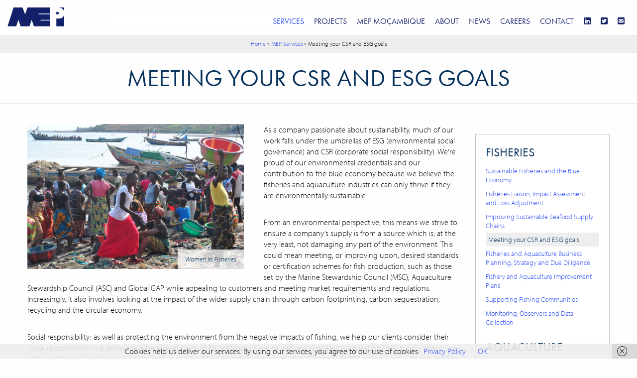

--- FILE ---
content_type: text/html; charset=UTF-8
request_url: https://www.macalister-elliott.com/mep-services/meeting-your-csr-esg-goals/
body_size: 12916
content:
<!doctype html>
<html class="no-js" lang="en">
<head>

<script>
  (function(i,s,o,g,r,a,m){i['GoogleAnalyticsObject']=r;i[r]=i[r]||function(){
  (i[r].q=i[r].q||[]).push(arguments)},i[r].l=1*new Date();a=s.createElement(o),
  m=s.getElementsByTagName(o)[0];a.async=1;a.src=g;m.parentNode.insertBefore(a,m)
  })(window,document,'script','//www.google-analytics.com/analytics.js','ga');

  ga('create', 'UA-59807251-1', 'auto');
  ga('send', 'pageview');

</script>




<!-- Google tag (gtag.js) -->
<script async src="https://www.googletagmanager.com/gtag/js?id=G-VMCJ8GZNYK"></script>
<script>
  window.dataLayer = window.dataLayer || [];
  function gtag(){dataLayer.push(arguments);}
  gtag('js', new Date());

  gtag('config', 'G-VMCJ8GZNYK');
</script>

<meta name="viewport" content="width=device-width, initial-scale=1.0" />
<meta http-equiv="X-UA-Compatible" content="IE=edge,chrome=1">
<!--<meta name="format-detection" content="telephone=no" />-->
<meta name="Designer" CONTENT="Tinstar Design Ltd, www.tinstar.co.uk">
<meta charset="UTF-8" />

<title>Meeting your CSR and ESG goals - MacAlister Elliott &amp; Partners</title>
<link rel="preload" href="https://www.macalister-elliott.com/wp-content/themes/MEP_V6/foundation/css/reset.css" as="style">
<link rel="stylesheet" href="https://www.macalister-elliott.com/wp-content/themes/MEP_V6/foundation/css/reset.css">
<link rel="preload" href="https://www.macalister-elliott.com/wp-content/themes/MEP_V6/foundation/css/flexslider.css" as="style">
<link rel="stylesheet" href="https://www.macalister-elliott.com/wp-content/themes/MEP_V6/foundation/css/flexslider.css">
<link rel="preload" href="https://www.macalister-elliott.com/wp-content/themes/MEP_V6/foundation/css/app.css" as="style">
<link rel="stylesheet" href="https://www.macalister-elliott.com/wp-content/themes/MEP_V6/foundation/css/app.css">
<link rel="preload" href="https://www.macalister-elliott.com/wp-content/themes/MEP_V6/foundation/css/backtotop.css" as="style">
<link rel="stylesheet" href="https://www.macalister-elliott.com/wp-content/themes/MEP_V6/foundation/css/backtotop.css">

<link rel="shortcut icon" href="https://www.macalister-elliott.com/wp-content/themes/MEP_V6/img/favicon.png" type="image/x-icon"/>
<!-- Included Javascript Files -->
<script src="//use.typekit.net/gkq4oru.js"></script>
<script>try{Typekit.load();}catch(e){}</script>
<meta name='robots' content='index, follow, max-image-preview:large, max-snippet:-1, max-video-preview:-1' />

            <script data-no-defer="1" data-ezscrex="false" data-cfasync="false" data-pagespeed-no-defer data-cookieconsent="ignore">
                var ctPublicFunctions = {"_ajax_nonce":"a37b93e8b7","_rest_nonce":"3816d4265b","_ajax_url":"\/wp-admin\/admin-ajax.php","_rest_url":"https:\/\/www.macalister-elliott.com\/wp-json\/","data__cookies_type":"none","data__ajax_type":"rest","data__bot_detector_enabled":0,"data__frontend_data_log_enabled":1,"cookiePrefix":"","wprocket_detected":false,"host_url":"www.macalister-elliott.com","text__ee_click_to_select":"Click to select the whole data","text__ee_original_email":"The original one is","text__ee_got_it":"Got it","text__ee_blocked":"Blocked","text__ee_cannot_connect":"Cannot connect","text__ee_cannot_decode":"Can not decode email. Unknown reason","text__ee_email_decoder":"CleanTalk email decoder","text__ee_wait_for_decoding":"The magic is on the way, please wait for a few seconds!","text__ee_decoding_process":"Decoding the contact data, let us a few seconds to finish."}
            </script>
        
            <script data-no-defer="1" data-ezscrex="false" data-cfasync="false" data-pagespeed-no-defer data-cookieconsent="ignore">
                var ctPublic = {"_ajax_nonce":"a37b93e8b7","settings__forms__check_internal":"0","settings__forms__check_external":"0","settings__forms__force_protection":0,"settings__forms__search_test":"1","settings__data__bot_detector_enabled":0,"settings__sfw__anti_crawler":0,"blog_home":"https:\/\/www.macalister-elliott.com\/","pixel__setting":"3","pixel__enabled":false,"pixel__url":"https:\/\/moderate4-v4.cleantalk.org\/pixel\/6d71daf3577f34fd8ebd932129cd997c.gif","data__email_check_before_post":"1","data__email_check_exist_post":1,"data__cookies_type":"none","data__key_is_ok":true,"data__visible_fields_required":true,"wl_brandname":"Anti-Spam by CleanTalk","wl_brandname_short":"CleanTalk","ct_checkjs_key":1988383312,"emailEncoderPassKey":"04df764d1f15c409494b663f02f4f957","bot_detector_forms_excluded":"W10=","advancedCacheExists":false,"varnishCacheExists":false,"wc_ajax_add_to_cart":false}
            </script>
        
	<!-- This site is optimized with the Yoast SEO plugin v22.5 - https://yoast.com/wordpress/plugins/seo/ -->
	<meta name="description" content="Meeting your CSR and ESG goals | As a company passionate about sustainability, much of our work falls under the umbrellas of ESG (environmental social governance) and CSR (corporate" />
	<link rel="canonical" href="https://www.macalister-elliott.com/mep-services/meeting-your-csr-esg-goals/" />
	<meta property="og:locale" content="en_GB" />
	<meta property="og:type" content="article" />
	<meta property="og:title" content="Meeting your CSR and ESG goals - MacAlister Elliott &amp; Partners" />
	<meta property="og:description" content="Meeting your CSR and ESG goals | As a company passionate about sustainability, much of our work falls under the umbrellas of ESG (environmental social governance) and CSR (corporate" />
	<meta property="og:url" content="https://www.macalister-elliott.com/mep-services/meeting-your-csr-esg-goals/" />
	<meta property="og:site_name" content="MacAlister Elliott &amp; Partners" />
	<meta property="article:modified_time" content="2023-06-28T14:21:51+00:00" />
	<meta property="og:image" content="https://www.macalister-elliott.com/wp-content/uploads/DSC_0395.jpg" />
	<meta name="twitter:label1" content="Estimated reading time" />
	<meta name="twitter:data1" content="2 minutes" />
	<script type="application/ld+json" class="yoast-schema-graph">{"@context":"https://schema.org","@graph":[{"@type":"WebPage","@id":"https://www.macalister-elliott.com/mep-services/meeting-your-csr-esg-goals/","url":"https://www.macalister-elliott.com/mep-services/meeting-your-csr-esg-goals/","name":"Meeting your CSR and ESG goals - MacAlister Elliott &amp; Partners","isPartOf":{"@id":"https://www.macalister-elliott.com/#website"},"primaryImageOfPage":{"@id":"https://www.macalister-elliott.com/mep-services/meeting-your-csr-esg-goals/#primaryimage"},"image":{"@id":"https://www.macalister-elliott.com/mep-services/meeting-your-csr-esg-goals/#primaryimage"},"thumbnailUrl":"https://www.macalister-elliott.com/wp-content/uploads/DSC_0395.jpg","datePublished":"2016-06-28T14:21:08+00:00","dateModified":"2023-06-28T14:21:51+00:00","description":"Meeting your CSR and ESG goals | As a company passionate about sustainability, much of our work falls under the umbrellas of ESG (environmental social governance) and CSR (corporate","breadcrumb":{"@id":"https://www.macalister-elliott.com/mep-services/meeting-your-csr-esg-goals/#breadcrumb"},"inLanguage":"en-GB","potentialAction":[{"@type":"ReadAction","target":["https://www.macalister-elliott.com/mep-services/meeting-your-csr-esg-goals/"]}]},{"@type":"ImageObject","inLanguage":"en-GB","@id":"https://www.macalister-elliott.com/mep-services/meeting-your-csr-esg-goals/#primaryimage","url":"https://www.macalister-elliott.com/wp-content/uploads/DSC_0395.jpg","contentUrl":"https://www.macalister-elliott.com/wp-content/uploads/DSC_0395.jpg","width":3872,"height":2592,"caption":"Women in Fisheries"},{"@type":"BreadcrumbList","@id":"https://www.macalister-elliott.com/mep-services/meeting-your-csr-esg-goals/#breadcrumb","itemListElement":[{"@type":"ListItem","position":1,"name":"Home","item":"https://www.macalister-elliott.com/"},{"@type":"ListItem","position":2,"name":"MEP Services","item":"https://www.macalister-elliott.com/mep-services/"},{"@type":"ListItem","position":3,"name":"Meeting your CSR and ESG goals"}]},{"@type":"WebSite","@id":"https://www.macalister-elliott.com/#website","url":"https://www.macalister-elliott.com/","name":"MacAlister Elliott &amp; Partners","description":"Consultants in Sustainable Fisheries and Aquaculture","potentialAction":[{"@type":"SearchAction","target":{"@type":"EntryPoint","urlTemplate":"https://www.macalister-elliott.com/?s={search_term_string}"},"query-input":"required name=search_term_string"}],"inLanguage":"en-GB"}]}</script>
	<!-- / Yoast SEO plugin. -->


<link rel='dns-prefetch' href='//ajax.googleapis.com' />
<script type="text/javascript">
/* <![CDATA[ */
window._wpemojiSettings = {"baseUrl":"https:\/\/s.w.org\/images\/core\/emoji\/15.0.3\/72x72\/","ext":".png","svgUrl":"https:\/\/s.w.org\/images\/core\/emoji\/15.0.3\/svg\/","svgExt":".svg","source":{"concatemoji":"https:\/\/www.macalister-elliott.com\/wp-includes\/js\/wp-emoji-release.min.js?ver=6.5.2"}};
/*! This file is auto-generated */
!function(i,n){var o,s,e;function c(e){try{var t={supportTests:e,timestamp:(new Date).valueOf()};sessionStorage.setItem(o,JSON.stringify(t))}catch(e){}}function p(e,t,n){e.clearRect(0,0,e.canvas.width,e.canvas.height),e.fillText(t,0,0);var t=new Uint32Array(e.getImageData(0,0,e.canvas.width,e.canvas.height).data),r=(e.clearRect(0,0,e.canvas.width,e.canvas.height),e.fillText(n,0,0),new Uint32Array(e.getImageData(0,0,e.canvas.width,e.canvas.height).data));return t.every(function(e,t){return e===r[t]})}function u(e,t,n){switch(t){case"flag":return n(e,"\ud83c\udff3\ufe0f\u200d\u26a7\ufe0f","\ud83c\udff3\ufe0f\u200b\u26a7\ufe0f")?!1:!n(e,"\ud83c\uddfa\ud83c\uddf3","\ud83c\uddfa\u200b\ud83c\uddf3")&&!n(e,"\ud83c\udff4\udb40\udc67\udb40\udc62\udb40\udc65\udb40\udc6e\udb40\udc67\udb40\udc7f","\ud83c\udff4\u200b\udb40\udc67\u200b\udb40\udc62\u200b\udb40\udc65\u200b\udb40\udc6e\u200b\udb40\udc67\u200b\udb40\udc7f");case"emoji":return!n(e,"\ud83d\udc26\u200d\u2b1b","\ud83d\udc26\u200b\u2b1b")}return!1}function f(e,t,n){var r="undefined"!=typeof WorkerGlobalScope&&self instanceof WorkerGlobalScope?new OffscreenCanvas(300,150):i.createElement("canvas"),a=r.getContext("2d",{willReadFrequently:!0}),o=(a.textBaseline="top",a.font="600 32px Arial",{});return e.forEach(function(e){o[e]=t(a,e,n)}),o}function t(e){var t=i.createElement("script");t.src=e,t.defer=!0,i.head.appendChild(t)}"undefined"!=typeof Promise&&(o="wpEmojiSettingsSupports",s=["flag","emoji"],n.supports={everything:!0,everythingExceptFlag:!0},e=new Promise(function(e){i.addEventListener("DOMContentLoaded",e,{once:!0})}),new Promise(function(t){var n=function(){try{var e=JSON.parse(sessionStorage.getItem(o));if("object"==typeof e&&"number"==typeof e.timestamp&&(new Date).valueOf()<e.timestamp+604800&&"object"==typeof e.supportTests)return e.supportTests}catch(e){}return null}();if(!n){if("undefined"!=typeof Worker&&"undefined"!=typeof OffscreenCanvas&&"undefined"!=typeof URL&&URL.createObjectURL&&"undefined"!=typeof Blob)try{var e="postMessage("+f.toString()+"("+[JSON.stringify(s),u.toString(),p.toString()].join(",")+"));",r=new Blob([e],{type:"text/javascript"}),a=new Worker(URL.createObjectURL(r),{name:"wpTestEmojiSupports"});return void(a.onmessage=function(e){c(n=e.data),a.terminate(),t(n)})}catch(e){}c(n=f(s,u,p))}t(n)}).then(function(e){for(var t in e)n.supports[t]=e[t],n.supports.everything=n.supports.everything&&n.supports[t],"flag"!==t&&(n.supports.everythingExceptFlag=n.supports.everythingExceptFlag&&n.supports[t]);n.supports.everythingExceptFlag=n.supports.everythingExceptFlag&&!n.supports.flag,n.DOMReady=!1,n.readyCallback=function(){n.DOMReady=!0}}).then(function(){return e}).then(function(){var e;n.supports.everything||(n.readyCallback(),(e=n.source||{}).concatemoji?t(e.concatemoji):e.wpemoji&&e.twemoji&&(t(e.twemoji),t(e.wpemoji)))}))}((window,document),window._wpemojiSettings);
/* ]]> */
</script>
<style id='wp-emoji-styles-inline-css' type='text/css'>

	img.wp-smiley, img.emoji {
		display: inline !important;
		border: none !important;
		box-shadow: none !important;
		height: 1em !important;
		width: 1em !important;
		margin: 0 0.07em !important;
		vertical-align: -0.1em !important;
		background: none !important;
		padding: 0 !important;
	}
</style>
<link rel='stylesheet' id='wp-block-library-css' href='https://www.macalister-elliott.com/wp-includes/css/dist/block-library/style.min.css?ver=6.5.2' type='text/css' media='all' />
<style id='pdfemb-pdf-embedder-viewer-style-inline-css' type='text/css'>
.wp-block-pdfemb-pdf-embedder-viewer{max-width:none}

</style>
<link rel='stylesheet' id='mediaelement-css' href='https://www.macalister-elliott.com/wp-includes/js/mediaelement/mediaelementplayer-legacy.min.css?ver=4.2.17' type='text/css' media='all' />
<link rel='stylesheet' id='wp-mediaelement-css' href='https://www.macalister-elliott.com/wp-includes/js/mediaelement/wp-mediaelement.min.css?ver=6.5.2' type='text/css' media='all' />
<link rel='stylesheet' id='view_editor_gutenberg_frontend_assets-css' href='https://www.macalister-elliott.com/wp-content/plugins/wp-views/public/css/views-frontend.css?ver=3.6.19' type='text/css' media='all' />
<style id='view_editor_gutenberg_frontend_assets-inline-css' type='text/css'>
.wpv-sort-list-dropdown.wpv-sort-list-dropdown-style-default > span.wpv-sort-list,.wpv-sort-list-dropdown.wpv-sort-list-dropdown-style-default .wpv-sort-list-item {border-color: #cdcdcd;}.wpv-sort-list-dropdown.wpv-sort-list-dropdown-style-default .wpv-sort-list-item a {color: #444;background-color: #fff;}.wpv-sort-list-dropdown.wpv-sort-list-dropdown-style-default a:hover,.wpv-sort-list-dropdown.wpv-sort-list-dropdown-style-default a:focus {color: #000;background-color: #eee;}.wpv-sort-list-dropdown.wpv-sort-list-dropdown-style-default .wpv-sort-list-item.wpv-sort-list-current a {color: #000;background-color: #eee;}
.wpv-sort-list-dropdown.wpv-sort-list-dropdown-style-default > span.wpv-sort-list,.wpv-sort-list-dropdown.wpv-sort-list-dropdown-style-default .wpv-sort-list-item {border-color: #cdcdcd;}.wpv-sort-list-dropdown.wpv-sort-list-dropdown-style-default .wpv-sort-list-item a {color: #444;background-color: #fff;}.wpv-sort-list-dropdown.wpv-sort-list-dropdown-style-default a:hover,.wpv-sort-list-dropdown.wpv-sort-list-dropdown-style-default a:focus {color: #000;background-color: #eee;}.wpv-sort-list-dropdown.wpv-sort-list-dropdown-style-default .wpv-sort-list-item.wpv-sort-list-current a {color: #000;background-color: #eee;}.wpv-sort-list-dropdown.wpv-sort-list-dropdown-style-grey > span.wpv-sort-list,.wpv-sort-list-dropdown.wpv-sort-list-dropdown-style-grey .wpv-sort-list-item {border-color: #cdcdcd;}.wpv-sort-list-dropdown.wpv-sort-list-dropdown-style-grey .wpv-sort-list-item a {color: #444;background-color: #eeeeee;}.wpv-sort-list-dropdown.wpv-sort-list-dropdown-style-grey a:hover,.wpv-sort-list-dropdown.wpv-sort-list-dropdown-style-grey a:focus {color: #000;background-color: #e5e5e5;}.wpv-sort-list-dropdown.wpv-sort-list-dropdown-style-grey .wpv-sort-list-item.wpv-sort-list-current a {color: #000;background-color: #e5e5e5;}
.wpv-sort-list-dropdown.wpv-sort-list-dropdown-style-default > span.wpv-sort-list,.wpv-sort-list-dropdown.wpv-sort-list-dropdown-style-default .wpv-sort-list-item {border-color: #cdcdcd;}.wpv-sort-list-dropdown.wpv-sort-list-dropdown-style-default .wpv-sort-list-item a {color: #444;background-color: #fff;}.wpv-sort-list-dropdown.wpv-sort-list-dropdown-style-default a:hover,.wpv-sort-list-dropdown.wpv-sort-list-dropdown-style-default a:focus {color: #000;background-color: #eee;}.wpv-sort-list-dropdown.wpv-sort-list-dropdown-style-default .wpv-sort-list-item.wpv-sort-list-current a {color: #000;background-color: #eee;}.wpv-sort-list-dropdown.wpv-sort-list-dropdown-style-grey > span.wpv-sort-list,.wpv-sort-list-dropdown.wpv-sort-list-dropdown-style-grey .wpv-sort-list-item {border-color: #cdcdcd;}.wpv-sort-list-dropdown.wpv-sort-list-dropdown-style-grey .wpv-sort-list-item a {color: #444;background-color: #eeeeee;}.wpv-sort-list-dropdown.wpv-sort-list-dropdown-style-grey a:hover,.wpv-sort-list-dropdown.wpv-sort-list-dropdown-style-grey a:focus {color: #000;background-color: #e5e5e5;}.wpv-sort-list-dropdown.wpv-sort-list-dropdown-style-grey .wpv-sort-list-item.wpv-sort-list-current a {color: #000;background-color: #e5e5e5;}.wpv-sort-list-dropdown.wpv-sort-list-dropdown-style-blue > span.wpv-sort-list,.wpv-sort-list-dropdown.wpv-sort-list-dropdown-style-blue .wpv-sort-list-item {border-color: #0099cc;}.wpv-sort-list-dropdown.wpv-sort-list-dropdown-style-blue .wpv-sort-list-item a {color: #444;background-color: #cbddeb;}.wpv-sort-list-dropdown.wpv-sort-list-dropdown-style-blue a:hover,.wpv-sort-list-dropdown.wpv-sort-list-dropdown-style-blue a:focus {color: #000;background-color: #95bedd;}.wpv-sort-list-dropdown.wpv-sort-list-dropdown-style-blue .wpv-sort-list-item.wpv-sort-list-current a {color: #000;background-color: #95bedd;}
</style>
<style id='classic-theme-styles-inline-css' type='text/css'>
/*! This file is auto-generated */
.wp-block-button__link{color:#fff;background-color:#32373c;border-radius:9999px;box-shadow:none;text-decoration:none;padding:calc(.667em + 2px) calc(1.333em + 2px);font-size:1.125em}.wp-block-file__button{background:#32373c;color:#fff;text-decoration:none}
</style>
<style id='global-styles-inline-css' type='text/css'>
body{--wp--preset--color--black: #000000;--wp--preset--color--cyan-bluish-gray: #abb8c3;--wp--preset--color--white: #ffffff;--wp--preset--color--pale-pink: #f78da7;--wp--preset--color--vivid-red: #cf2e2e;--wp--preset--color--luminous-vivid-orange: #ff6900;--wp--preset--color--luminous-vivid-amber: #fcb900;--wp--preset--color--light-green-cyan: #7bdcb5;--wp--preset--color--vivid-green-cyan: #00d084;--wp--preset--color--pale-cyan-blue: #8ed1fc;--wp--preset--color--vivid-cyan-blue: #0693e3;--wp--preset--color--vivid-purple: #9b51e0;--wp--preset--gradient--vivid-cyan-blue-to-vivid-purple: linear-gradient(135deg,rgba(6,147,227,1) 0%,rgb(155,81,224) 100%);--wp--preset--gradient--light-green-cyan-to-vivid-green-cyan: linear-gradient(135deg,rgb(122,220,180) 0%,rgb(0,208,130) 100%);--wp--preset--gradient--luminous-vivid-amber-to-luminous-vivid-orange: linear-gradient(135deg,rgba(252,185,0,1) 0%,rgba(255,105,0,1) 100%);--wp--preset--gradient--luminous-vivid-orange-to-vivid-red: linear-gradient(135deg,rgba(255,105,0,1) 0%,rgb(207,46,46) 100%);--wp--preset--gradient--very-light-gray-to-cyan-bluish-gray: linear-gradient(135deg,rgb(238,238,238) 0%,rgb(169,184,195) 100%);--wp--preset--gradient--cool-to-warm-spectrum: linear-gradient(135deg,rgb(74,234,220) 0%,rgb(151,120,209) 20%,rgb(207,42,186) 40%,rgb(238,44,130) 60%,rgb(251,105,98) 80%,rgb(254,248,76) 100%);--wp--preset--gradient--blush-light-purple: linear-gradient(135deg,rgb(255,206,236) 0%,rgb(152,150,240) 100%);--wp--preset--gradient--blush-bordeaux: linear-gradient(135deg,rgb(254,205,165) 0%,rgb(254,45,45) 50%,rgb(107,0,62) 100%);--wp--preset--gradient--luminous-dusk: linear-gradient(135deg,rgb(255,203,112) 0%,rgb(199,81,192) 50%,rgb(65,88,208) 100%);--wp--preset--gradient--pale-ocean: linear-gradient(135deg,rgb(255,245,203) 0%,rgb(182,227,212) 50%,rgb(51,167,181) 100%);--wp--preset--gradient--electric-grass: linear-gradient(135deg,rgb(202,248,128) 0%,rgb(113,206,126) 100%);--wp--preset--gradient--midnight: linear-gradient(135deg,rgb(2,3,129) 0%,rgb(40,116,252) 100%);--wp--preset--font-size--small: 13px;--wp--preset--font-size--medium: 20px;--wp--preset--font-size--large: 36px;--wp--preset--font-size--x-large: 42px;--wp--preset--spacing--20: 0.44rem;--wp--preset--spacing--30: 0.67rem;--wp--preset--spacing--40: 1rem;--wp--preset--spacing--50: 1.5rem;--wp--preset--spacing--60: 2.25rem;--wp--preset--spacing--70: 3.38rem;--wp--preset--spacing--80: 5.06rem;--wp--preset--shadow--natural: 6px 6px 9px rgba(0, 0, 0, 0.2);--wp--preset--shadow--deep: 12px 12px 50px rgba(0, 0, 0, 0.4);--wp--preset--shadow--sharp: 6px 6px 0px rgba(0, 0, 0, 0.2);--wp--preset--shadow--outlined: 6px 6px 0px -3px rgba(255, 255, 255, 1), 6px 6px rgba(0, 0, 0, 1);--wp--preset--shadow--crisp: 6px 6px 0px rgba(0, 0, 0, 1);}:where(.is-layout-flex){gap: 0.5em;}:where(.is-layout-grid){gap: 0.5em;}body .is-layout-flow > .alignleft{float: left;margin-inline-start: 0;margin-inline-end: 2em;}body .is-layout-flow > .alignright{float: right;margin-inline-start: 2em;margin-inline-end: 0;}body .is-layout-flow > .aligncenter{margin-left: auto !important;margin-right: auto !important;}body .is-layout-constrained > .alignleft{float: left;margin-inline-start: 0;margin-inline-end: 2em;}body .is-layout-constrained > .alignright{float: right;margin-inline-start: 2em;margin-inline-end: 0;}body .is-layout-constrained > .aligncenter{margin-left: auto !important;margin-right: auto !important;}body .is-layout-constrained > :where(:not(.alignleft):not(.alignright):not(.alignfull)){max-width: var(--wp--style--global--content-size);margin-left: auto !important;margin-right: auto !important;}body .is-layout-constrained > .alignwide{max-width: var(--wp--style--global--wide-size);}body .is-layout-flex{display: flex;}body .is-layout-flex{flex-wrap: wrap;align-items: center;}body .is-layout-flex > *{margin: 0;}body .is-layout-grid{display: grid;}body .is-layout-grid > *{margin: 0;}:where(.wp-block-columns.is-layout-flex){gap: 2em;}:where(.wp-block-columns.is-layout-grid){gap: 2em;}:where(.wp-block-post-template.is-layout-flex){gap: 1.25em;}:where(.wp-block-post-template.is-layout-grid){gap: 1.25em;}.has-black-color{color: var(--wp--preset--color--black) !important;}.has-cyan-bluish-gray-color{color: var(--wp--preset--color--cyan-bluish-gray) !important;}.has-white-color{color: var(--wp--preset--color--white) !important;}.has-pale-pink-color{color: var(--wp--preset--color--pale-pink) !important;}.has-vivid-red-color{color: var(--wp--preset--color--vivid-red) !important;}.has-luminous-vivid-orange-color{color: var(--wp--preset--color--luminous-vivid-orange) !important;}.has-luminous-vivid-amber-color{color: var(--wp--preset--color--luminous-vivid-amber) !important;}.has-light-green-cyan-color{color: var(--wp--preset--color--light-green-cyan) !important;}.has-vivid-green-cyan-color{color: var(--wp--preset--color--vivid-green-cyan) !important;}.has-pale-cyan-blue-color{color: var(--wp--preset--color--pale-cyan-blue) !important;}.has-vivid-cyan-blue-color{color: var(--wp--preset--color--vivid-cyan-blue) !important;}.has-vivid-purple-color{color: var(--wp--preset--color--vivid-purple) !important;}.has-black-background-color{background-color: var(--wp--preset--color--black) !important;}.has-cyan-bluish-gray-background-color{background-color: var(--wp--preset--color--cyan-bluish-gray) !important;}.has-white-background-color{background-color: var(--wp--preset--color--white) !important;}.has-pale-pink-background-color{background-color: var(--wp--preset--color--pale-pink) !important;}.has-vivid-red-background-color{background-color: var(--wp--preset--color--vivid-red) !important;}.has-luminous-vivid-orange-background-color{background-color: var(--wp--preset--color--luminous-vivid-orange) !important;}.has-luminous-vivid-amber-background-color{background-color: var(--wp--preset--color--luminous-vivid-amber) !important;}.has-light-green-cyan-background-color{background-color: var(--wp--preset--color--light-green-cyan) !important;}.has-vivid-green-cyan-background-color{background-color: var(--wp--preset--color--vivid-green-cyan) !important;}.has-pale-cyan-blue-background-color{background-color: var(--wp--preset--color--pale-cyan-blue) !important;}.has-vivid-cyan-blue-background-color{background-color: var(--wp--preset--color--vivid-cyan-blue) !important;}.has-vivid-purple-background-color{background-color: var(--wp--preset--color--vivid-purple) !important;}.has-black-border-color{border-color: var(--wp--preset--color--black) !important;}.has-cyan-bluish-gray-border-color{border-color: var(--wp--preset--color--cyan-bluish-gray) !important;}.has-white-border-color{border-color: var(--wp--preset--color--white) !important;}.has-pale-pink-border-color{border-color: var(--wp--preset--color--pale-pink) !important;}.has-vivid-red-border-color{border-color: var(--wp--preset--color--vivid-red) !important;}.has-luminous-vivid-orange-border-color{border-color: var(--wp--preset--color--luminous-vivid-orange) !important;}.has-luminous-vivid-amber-border-color{border-color: var(--wp--preset--color--luminous-vivid-amber) !important;}.has-light-green-cyan-border-color{border-color: var(--wp--preset--color--light-green-cyan) !important;}.has-vivid-green-cyan-border-color{border-color: var(--wp--preset--color--vivid-green-cyan) !important;}.has-pale-cyan-blue-border-color{border-color: var(--wp--preset--color--pale-cyan-blue) !important;}.has-vivid-cyan-blue-border-color{border-color: var(--wp--preset--color--vivid-cyan-blue) !important;}.has-vivid-purple-border-color{border-color: var(--wp--preset--color--vivid-purple) !important;}.has-vivid-cyan-blue-to-vivid-purple-gradient-background{background: var(--wp--preset--gradient--vivid-cyan-blue-to-vivid-purple) !important;}.has-light-green-cyan-to-vivid-green-cyan-gradient-background{background: var(--wp--preset--gradient--light-green-cyan-to-vivid-green-cyan) !important;}.has-luminous-vivid-amber-to-luminous-vivid-orange-gradient-background{background: var(--wp--preset--gradient--luminous-vivid-amber-to-luminous-vivid-orange) !important;}.has-luminous-vivid-orange-to-vivid-red-gradient-background{background: var(--wp--preset--gradient--luminous-vivid-orange-to-vivid-red) !important;}.has-very-light-gray-to-cyan-bluish-gray-gradient-background{background: var(--wp--preset--gradient--very-light-gray-to-cyan-bluish-gray) !important;}.has-cool-to-warm-spectrum-gradient-background{background: var(--wp--preset--gradient--cool-to-warm-spectrum) !important;}.has-blush-light-purple-gradient-background{background: var(--wp--preset--gradient--blush-light-purple) !important;}.has-blush-bordeaux-gradient-background{background: var(--wp--preset--gradient--blush-bordeaux) !important;}.has-luminous-dusk-gradient-background{background: var(--wp--preset--gradient--luminous-dusk) !important;}.has-pale-ocean-gradient-background{background: var(--wp--preset--gradient--pale-ocean) !important;}.has-electric-grass-gradient-background{background: var(--wp--preset--gradient--electric-grass) !important;}.has-midnight-gradient-background{background: var(--wp--preset--gradient--midnight) !important;}.has-small-font-size{font-size: var(--wp--preset--font-size--small) !important;}.has-medium-font-size{font-size: var(--wp--preset--font-size--medium) !important;}.has-large-font-size{font-size: var(--wp--preset--font-size--large) !important;}.has-x-large-font-size{font-size: var(--wp--preset--font-size--x-large) !important;}
.wp-block-navigation a:where(:not(.wp-element-button)){color: inherit;}
:where(.wp-block-post-template.is-layout-flex){gap: 1.25em;}:where(.wp-block-post-template.is-layout-grid){gap: 1.25em;}
:where(.wp-block-columns.is-layout-flex){gap: 2em;}:where(.wp-block-columns.is-layout-grid){gap: 2em;}
.wp-block-pullquote{font-size: 1.5em;line-height: 1.6;}
</style>
<link rel='stylesheet' id='cleantalk-public-css-css' href='https://www.macalister-elliott.com/wp-content/plugins/cleantalk-spam-protect/css/cleantalk-public.min.css?ver=6.56_1748531705' type='text/css' media='all' />
<link rel='stylesheet' id='cleantalk-email-decoder-css-css' href='https://www.macalister-elliott.com/wp-content/plugins/cleantalk-spam-protect/css/cleantalk-email-decoder.min.css?ver=6.56_1748531705' type='text/css' media='all' />
<link rel='stylesheet' id='smpl_shortcodes-css' href='https://www.macalister-elliott.com/wp-content/plugins/smpl-shortcodes/assets/css/smpl-shortcodes.css?ver=6.5.2' type='text/css' media='all' />
<link rel='stylesheet' id='wp-pagenavi-css' href='https://www.macalister-elliott.com/wp-content/plugins/wp-pagenavi/pagenavi-css.css?ver=2.70' type='text/css' media='all' />
<link rel='stylesheet' id='megamenu-css' href='https://www.macalister-elliott.com/wp-content/uploads/maxmegamenu/style.css?ver=ebc365' type='text/css' media='all' />
<link rel='stylesheet' id='dashicons-css' href='https://www.macalister-elliott.com/wp-includes/css/dashicons.min.css?ver=6.5.2' type='text/css' media='all' />
<link rel='stylesheet' id='megamenu-genericons-css' href='https://www.macalister-elliott.com/wp-content/plugins/megamenu-pro/icons/genericons/genericons/genericons.css?ver=2.4.3' type='text/css' media='all' />
<link rel='stylesheet' id='megamenu-fontawesome-css' href='https://www.macalister-elliott.com/wp-content/plugins/megamenu-pro/icons/fontawesome/css/font-awesome.min.css?ver=2.4.3' type='text/css' media='all' />
<link rel='stylesheet' id='megamenu-fontawesome5-css' href='https://www.macalister-elliott.com/wp-content/plugins/megamenu-pro/icons/fontawesome5/css/all.min.css?ver=2.4.3' type='text/css' media='all' />
<link rel='stylesheet' id='megamenu-fontawesome6-css' href='https://www.macalister-elliott.com/wp-content/plugins/megamenu-pro/icons/fontawesome6/css/all.min.css?ver=2.4.3' type='text/css' media='all' />
<link rel='stylesheet' id='screen-css' href='https://www.macalister-elliott.com/wp-content/themes/MEP_V6/style.css?ver=6.5.2' type='text/css' media='screen' />
<link rel='stylesheet' id='toolset-select2-css-css' href='https://www.macalister-elliott.com/wp-content/plugins/cred-frontend-editor/vendor/toolset/toolset-common/res/lib/select2/select2.css?ver=6.5.2' type='text/css' media='screen' />
<link rel='stylesheet' id='toolset-maps-fixes-css' href='//www.macalister-elliott.com/wp-content/plugins/toolset-maps/resources/css/toolset_maps_fixes.css?ver=2.1.3' type='text/css' media='all' />
<script type="text/javascript" src="https://www.macalister-elliott.com/wp-content/plugins/cred-frontend-editor/vendor/toolset/common-es/public/toolset-common-es-frontend.js?ver=175000" id="toolset-common-es-frontend-js"></script>
<script type="text/javascript" src="https://www.macalister-elliott.com/wp-content/plugins/cleantalk-spam-protect/js/apbct-public-bundle.min.js?ver=6.56_1748531705" id="apbct-public-bundle-js-js"></script>
<script type="text/javascript" src="https://ajax.googleapis.com/ajax/libs/jquery/2.2.4/jquery.min.js" id="jquery-js"></script>
<script type="text/javascript" src="https://www.macalister-elliott.com/wp-content/plugins/smpl-shortcodes/assets/js/smpl-shortcodes.js?ver=1" id="smpl_shortcodes-js"></script>
<script type="text/javascript" src="https://www.macalister-elliott.com/wp-content/themes/MEP_V6/js/site.js?ver=6.5.2" id="site-js"></script>
<link rel="https://api.w.org/" href="https://www.macalister-elliott.com/wp-json/" /><link rel="alternate" type="application/json" href="https://www.macalister-elliott.com/wp-json/wp/v2/pages/618" /><link rel="EditURI" type="application/rsd+xml" title="RSD" href="https://www.macalister-elliott.com/xmlrpc.php?rsd" />
<meta name="generator" content="WordPress 6.5.2" />
<link rel='shortlink' href='https://www.macalister-elliott.com/?p=618' />
<link rel="alternate" type="application/json+oembed" href="https://www.macalister-elliott.com/wp-json/oembed/1.0/embed?url=https%3A%2F%2Fwww.macalister-elliott.com%2Fmep-services%2Fmeeting-your-csr-esg-goals%2F" />
<link rel="alternate" type="text/xml+oembed" href="https://www.macalister-elliott.com/wp-json/oembed/1.0/embed?url=https%3A%2F%2Fwww.macalister-elliott.com%2Fmep-services%2Fmeeting-your-csr-esg-goals%2F&#038;format=xml" />
 <script> window.addEventListener("load",function(){ var c={script:false,link:false}; function ls(s) { if(!['script','link'].includes(s)||c[s]){return;}c[s]=true; var d=document,f=d.getElementsByTagName(s)[0],j=d.createElement(s); if(s==='script'){j.async=true;j.src='https://www.macalister-elliott.com/wp-content/plugins/wp-views/vendor/toolset/blocks/public/js/frontend.js?v=1.6.15';}else{ j.rel='stylesheet';j.href='https://www.macalister-elliott.com/wp-content/plugins/wp-views/vendor/toolset/blocks/public/css/style.css?v=1.6.15';} f.parentNode.insertBefore(j, f); }; function ex(){ls('script');ls('link')} window.addEventListener("scroll", ex, {once: true}); if (('IntersectionObserver' in window) && ('IntersectionObserverEntry' in window) && ('intersectionRatio' in window.IntersectionObserverEntry.prototype)) { var i = 0, fb = document.querySelectorAll("[class^='tb-']"), o = new IntersectionObserver(es => { es.forEach(e => { o.unobserve(e.target); if (e.intersectionRatio > 0) { ex();o.disconnect();}else{ i++;if(fb.length>i){o.observe(fb[i])}} }) }); if (fb.length) { o.observe(fb[i]) } } }) </script>
	<noscript>
		<link rel="stylesheet" href="https://www.macalister-elliott.com/wp-content/plugins/wp-views/vendor/toolset/blocks/public/css/style.css">
	</noscript><style type="text/css">/** Mega Menu CSS: fs **/</style>
</head>

<body class="page-template page-template-page-mep-services page-template-page-mep-services-php page page-id-618 page-child parent-pageid-484 mega-menu-primary meeting-your-csr-esg-goals">
<header>
<div id="headerwrapper">
<div class="grid-container fluid">
 <div class="grid-x grid-padding-y text-left">
 <div class="small-6 medium-2 cell logo">
	<a href="https://www.macalister-elliott.com/" title="Macalister Elliott & Partners"><img id="meplogo" src="https://www.macalister-elliott.com/wp-content/themes/MEP_V6/img/mep-logo-header.svg" alt="Macalister Elliott & Partners"/></a>
 </div><!-- small-2 cell logo -->
 <div class="small-6 medium-10 cell menu right">
<div id="mega-menu-wrap-primary" class="mega-menu-wrap"><div class="mega-menu-toggle"><div class="mega-toggle-blocks-left"></div><div class="mega-toggle-blocks-center"></div><div class="mega-toggle-blocks-right"><div class='mega-toggle-block mega-menu-toggle-animated-block mega-toggle-block-1' id='mega-toggle-block-1'><button aria-label="Toggle Menu" class="mega-toggle-animated mega-toggle-animated-slider" type="button" aria-expanded="false">
                  <span class="mega-toggle-animated-box">
                    <span class="mega-toggle-animated-inner"></span>
                  </span>
                </button></div><div class='mega-toggle-block mega-icon-block mega-toggle-block-2' id='mega-toggle-block-2'><a class='mega-icon' href='tel:01590679016' target='_self'></a></div><div class='mega-toggle-block mega-icon-block mega-toggle-block-3' id='mega-toggle-block-3'><a class='mega-icon' href='https://twitter.com/MEP_Fish/' target='_blank'></a></div><div class='mega-toggle-block mega-icon-block mega-toggle-block-4' id='mega-toggle-block-4'><a class='mega-icon' href='https://www.linkedin.com/company/macalister-elliott-&amp;-partners-mep-/' target='_blank'></a></div></div></div><ul id="mega-menu-primary" class="mega-menu max-mega-menu mega-menu-horizontal mega-no-js" data-event="hover_intent" data-effect="fade_up" data-effect-speed="200" data-effect-mobile="disabled" data-effect-speed-mobile="0" data-mobile-force-width="body" data-second-click="go" data-document-click="collapse" data-vertical-behaviour="standard" data-breakpoint="768" data-unbind="true" data-mobile-state="collapse_all" data-mobile-direction="vertical" data-hover-intent-timeout="300" data-hover-intent-interval="100" data-overlay-desktop="false" data-overlay-mobile="false"><li class="mega-mepservices mega-menu-item mega-menu-item-type-post_type mega-menu-item-object-page mega-current-page-ancestor mega-align-bottom-left mega-menu-flyout mega-menu-item-486 mepservices" id="mega-menu-item-486"><a class="mega-menu-link" href="https://www.macalister-elliott.com/mep-services/" tabindex="0">Services</a></li><li class="mega-mepprojects mega-menu-item mega-menu-item-type-post_type_archive mega-menu-item-object-mep-projects mega-align-bottom-left mega-menu-flyout mega-menu-item-12814 mepprojects" id="mega-menu-item-12814"><a class="mega-menu-link" href="https://www.macalister-elliott.com/mep-projects/" tabindex="0">Projects</a></li><li class="mega-mepcapabilities mega-hide mega-menu-item mega-menu-item-type-post_type_archive mega-menu-item-object-capabilites mega-align-bottom-left mega-menu-flyout mega-menu-item-12877 mepcapabilities hide" id="mega-menu-item-12877"><a class="mega-menu-link" href="https://www.macalister-elliott.com/capabilites/" tabindex="0">Capabilities</a></li><li class="mega-menu-item mega-menu-item-type-post_type mega-menu-item-object-page mega-align-bottom-left mega-menu-flyout mega-menu-item-13166" id="mega-menu-item-13166"><a class="mega-menu-link" href="https://www.macalister-elliott.com/mep-mocambique/" tabindex="0">MEP Moçambique</a></li><li class="mega-mepabout mega-menu-item mega-menu-item-type-post_type mega-menu-item-object-page mega-align-bottom-left mega-menu-flyout mega-menu-item-22 mepabout" id="mega-menu-item-22"><a class="mega-menu-link" href="https://www.macalister-elliott.com/about-mep/" tabindex="0">About</a></li><li class="mega-news mega-menu-item mega-menu-item-type-post_type mega-menu-item-object-page mega-align-bottom-left mega-menu-flyout mega-menu-item-25 news" id="mega-menu-item-25"><a class="mega-menu-link" href="https://www.macalister-elliott.com/news/" tabindex="0">News</a></li><li class="mega-mepcareers mega-menu-item mega-menu-item-type-post_type mega-menu-item-object-page mega-align-bottom-left mega-menu-flyout mega-menu-item-480 mepcareers" id="mega-menu-item-480"><a class="mega-menu-link" href="https://www.macalister-elliott.com/careers/" tabindex="0">Careers</a></li><li class="mega-mepcontact mega-menu-item mega-menu-item-type-post_type mega-menu-item-object-page mega-align-bottom-left mega-menu-flyout mega-menu-item-21 mepcontact" id="mega-menu-item-21"><a class="mega-menu-link" href="https://www.macalister-elliott.com/contact-us/" tabindex="0">Contact</a></li><li class="mega-menu-item mega-menu-item-type-custom mega-menu-item-object-custom mega-align-bottom-left mega-menu-flyout mega-has-icon mega-icon-left mega-hide-text mega-hide-on-mobile mega-menu-item-12752" id="mega-menu-item-12752"><a target="_blank" class="fa-linkedin-square mega-menu-link" href="https://www.linkedin.com/company/macalister-elliott-&#038;-partners-mep-/" tabindex="0" aria-label="LinkedIn"></a></li><li class="mega-menu-item mega-menu-item-type-custom mega-menu-item-object-custom mega-align-bottom-left mega-menu-flyout mega-has-icon mega-icon-left mega-hide-text mega-hide-on-mobile mega-menu-item-12753" id="mega-menu-item-12753"><a target="_blank" class="fa-twitter-square mega-menu-link" href="https://twitter.com/MEP_Fish/" tabindex="0" aria-label="Twitter"></a></li><li class="mega-menu-item mega-menu-item-type-custom mega-menu-item-object-custom mega-align-bottom-left mega-menu-flyout mega-has-icon mega-icon-left mega-hide-text mega-hide-on-mobile mega-menu-item-12754" id="mega-menu-item-12754"><a target="_blank" class="fa-envelope-square mega-menu-link" href="mailto:mep@macalister-elliott.com?subject=Enquiry%20from%20MEP%20Website" tabindex="0" aria-label="Email"></a></li></ul></div></div><!--small-10 cell menu-->
</div><!--grid-x-->
</div><!--grid-container-->

</div><!--headerwrapper-->
</header>
<div id="bodywrapper" class="paddingbottomforty">
<div class="grid-container full">
<div class="grid-x">
<div class="breadcrumbs small-12 cell">
<p id="breadcrumbs"><span><span><a href="https://www.macalister-elliott.com/">Home</a></span> » <span><a href="https://www.macalister-elliott.com/mep-services/">MEP Services</a></span> » <span class="breadcrumb_last" aria-current="page">Meeting your CSR and ESG goals</span></span></p></div><!--breadcrumbs small-12 cell-->
</div><!--grid-x-->
</div><!--grid-container-->
<div class="grid-container full">
	<div class="grid-x grid-padding-x text-center">
		<h1 class="mepheading small-12 cell">Meeting your CSR and ESG goals</h1>
	</div><!-- grid-x -->
</div><!-- grid-container -->


<div class="grid-container">
<div id="maincontent" class="grid-x grid-margin-x">
<div class="small-12 medium-8 large-9 cell">
<div id="attachment_1424" style="width: 3882px" class="wp-caption alignleft"><img loading="lazy" decoding="async" aria-describedby="caption-attachment-1424" class="size-full wp-image-1424" src="https://www.macalister-elliott.com/wp-content/uploads/DSC_0395.jpg" alt="Women in Fisheries" width="3872" height="2592" srcset="https://www.macalister-elliott.com/wp-content/uploads/DSC_0395.jpg 3872w, https://www.macalister-elliott.com/wp-content/uploads/DSC_0395-300x201.jpg 300w, https://www.macalister-elliott.com/wp-content/uploads/DSC_0395-1024x685.jpg 1024w, https://www.macalister-elliott.com/wp-content/uploads/DSC_0395-312x209.jpg 312w, https://www.macalister-elliott.com/wp-content/uploads/DSC_0395-700x469.jpg 700w, https://www.macalister-elliott.com/wp-content/uploads/DSC_0395-800x536.jpg 800w, https://www.macalister-elliott.com/wp-content/uploads/DSC_0395-320x214.jpg 320w" sizes="(max-width: 3872px) 100vw, 3872px" /></p>
<p id="caption-attachment-1424" class="wp-caption-text">Women in Fisheries</p>
</div>
<p>As a company passionate about sustainability, much of our work falls under the umbrellas of ESG (environmental social governance) and CSR (corporate social responsibility). We’re proud of our environmental credentials and our contribution to the blue economy because we believe the fisheries and aquaculture industries can only thrive if they are environmentally sustainable.</p>
<p>From an environmental perspective, this means we strive to ensure a company’s supply is from a source which is, at the very least, not damaging any part of the environment. This could mean meeting, or improving upon, desired standards or certification schemes for fish production, such as those set by the Marine Stewardship Council (MSC), Aquaculture Stewardship Council (ASC) and Global GAP while appealing to customers and meeting market requirements and regulations. Increasingly, it also involves looking at the impact of the wider supply chain through carbon footprinting, carbon sequestration, recycling and the circular economy.</p>
<p>Social responsibility: as well as protecting the environment from the negative impacts of fishing, we help our clients consider their social responsibility. In a landscape where revelations of forced labour have caused many retailers to question their supply chains, we help clients meet social accountability, labour and health and safety standards, such as SA 800 or SMETA-based audits. We can provide a variety of social risk assessment services, including labour assessments of fish processors and fishing vessels and providing future improvement plans.</p>
<p>We have a wealth of experience in developing and monitoring comprehensive and achievable CSR and ESG policies for fisheries and aquaculture companies around the world. If you’re interested in how you could deliver economic, social and environmental benefits for your stakeholders, please <a href="https://www.macalister-elliott.com/contact-us/">get in touch</a> to see how we can help.</p>
</div><!--maincontent-->
<div id="maincontent" class="small-12 medium-12 large-3 xlarge-3 cell">
<div id="anchortop"></div>

<div data-sticky-container>
<div id="sidebar" class="panel callout" data-sticky data-top-anchor="anchortop:top" data-btm-anchor="anchorbottom:bottom" data-sticky-on="large" >
<div class="sidewidget sidebar_one"><h5 class="widget margintoptwenty">Fisheries</h5><div class="menu-fisheries-container"><ul id="menu-fisheries" class="menu"><li id="menu-item-635" class="menu-item menu-item-type-post_type menu-item-object-page menu-item-635"><a href="https://www.macalister-elliott.com/mep-services/fisheries-development-management/">Sustainable Fisheries and the Blue Economy</a></li>
<li id="menu-item-634" class="menu-item menu-item-type-post_type menu-item-object-page menu-item-634"><a href="https://www.macalister-elliott.com/mep-services/fisheries-liaison-impact-assessment-loss-adjustment/">Fisheries Liaison, Impact Assessment and Loss Adjustment</a></li>
<li id="menu-item-633" class="menu-item menu-item-type-post_type menu-item-object-page menu-item-633"><a href="https://www.macalister-elliott.com/mep-services/improving-sustainable-supply-chains/">Improving Sustainable Seafood Supply Chains</a></li>
<li id="menu-item-632" class="menu-item menu-item-type-post_type menu-item-object-page current-menu-item page_item page-item-618 current_page_item menu-item-632"><a href="https://www.macalister-elliott.com/mep-services/meeting-your-csr-esg-goals/" aria-current="page">Meeting your CSR and ESG goals</a></li>
<li id="menu-item-631" class="menu-item menu-item-type-post_type menu-item-object-page menu-item-631"><a href="https://www.macalister-elliott.com/mep-services/fisheries-aquaculture-business-planning-due-diligence/">Fisheries and Aquaculture Business Planning, Strategy and Due Diligence</a></li>
<li id="menu-item-630" class="menu-item menu-item-type-post_type menu-item-object-page menu-item-630"><a href="https://www.macalister-elliott.com/mep-services/fishery-aquaculture-improvement-plans/">Fishery and Aquaculture Improvement Plans</a></li>
<li id="menu-item-629" class="menu-item menu-item-type-post_type menu-item-object-page menu-item-629"><a href="https://www.macalister-elliott.com/mep-services/supporting-fishing-communities/">Supporting Fishing Communities</a></li>
<li id="menu-item-628" class="menu-item menu-item-type-post_type menu-item-object-page menu-item-628"><a href="https://www.macalister-elliott.com/mep-services/monitoring-observers-data-collection/">Monitoring, Observers and Data Collection</a></li>
</ul></div><div class="clearboth"></div></div><div class="sidewidget sidebar_one"><h5 class="widget margintoptwenty">Aquaculture</h5><div class="menu-aquaculture-container"><ul id="menu-aquaculture" class="menu"><li id="menu-item-638" class="menu-item menu-item-type-post_type menu-item-object-page menu-item-638"><a href="https://www.macalister-elliott.com/mep-services/sustainable-aquaculture-development-aquaponics/">Sustainable Aquaculture Development and Aquaponics</a></li>
</ul></div><div class="clearboth"></div></div></div><!--panel callout-->
</div><!--data-sticky-container--></div><!--data-sticky-container-->
</div><!--maincontent-->
</div><!--firstrow-->
</div><!--grid-container-->

<div id="anchorbottom"></div>
</div><!--bodywrapper-->

<footer>
<div id="footerwrapper">
<div id="footercontent" class="grid-container full">
<div class="grid-x">
<div id="textpanel" class="small-12 large-5 xlarge-4 cell">
<div class="sidewidget sidebar_three"><h4 style="color:white;" class="widget margintoptwenty">Contact MEP</h4>			<div class="textwidget"><p>MacAlister Elliott &amp; Partners are always interested to hear your feedback or enquiries about our services and website. To get in touch we invite you to contact us via email or phone.</p>
</div>
		<div class="clearboth"></div></div><p class="address">MacAlister Elliott & Partners
<br>56 High Street
<br>Lymington
<br>Hampshire SO41 9AH
<br>United Kingdom
</p>
<p class="address">Tel: <a href="tel:+44 (0)1590 679016" style="color:white;">+44 (0)1590 679016</br>
Fax: +44 (0)1590 671573</br>
Email: <a style="color:white;text-decoration: underline;" href="mailto:mep@macalister-elliott.com?subject=Enquiry from MEP website">mep@macalister-elliott.com</a></p>
<p><a style="color:white;" href="https://www.macalister-elliott.com/about-mep/privacy-policy-and-cookies/">Privacy Policy</a></p>

</div><!--small-12 cell-->
<div id="mappanel" class="small-12 large-7 xlarge-8 cell">
<div class="video-container" style="margin-bottom:0;"><iframe src="https://www.google.com/maps/embed?pb=!1m14!1m8!1m3!1d10095.895476646114!2d-1.5445801!3d50.7575182!3m2!1i1024!2i768!4f13.1!3m3!1m2!1s0x0%3A0x2c3a4611e489c278!2sMacAlister%20Elliott%20%26%20Partners%20Ltd!5e0!3m2!1sen!2suk!4v1635776302949!5m2!1sen!2suk" width="800" height="400" style="border:0;" allowfullscreen="" loading="lazy"></iframe></div><!-- video-container -->
</div><!-- textpanel -->

<p class="small-12 cell text-center" style="margin-top:20px;"><small><a style="color:white;" rel="nofollow" href="https://www.tinstar.co.uk" title="Website Tinstar Design" target="_blank">Website by Tinstar Design</a></small></p>

</div><!--grid-x-->
</div><!--grid-container-->
</div><!--footerwrapper-->
<a href="#0" class="cd-top">Top</a>
</footer>    <script src="https://www.macalister-elliott.com/wp-content/themes/MEP_V6/foundation/node_modules/foundation-sites/dist/js/foundation.js"></script>
    <script src="https://www.macalister-elliott.com/wp-content/themes/MEP_V6/foundation/js/app-min.js"></script>
<script src="https://www.macalister-elliott.com/wp-content/themes/MEP_V6/foundation/js/backtotop/main.js"></script><!-- Gem jQuery -->
<script src="https://www.macalister-elliott.com/wp-content/themes/MEP_V6/foundation/js/smoothscroll.js"></script>
 	<script src="https://www.macalister-elliott.com/wp-content/themes/MEP_V6/foundation/js/fittext/jquery.fittext.js"></script>
<script src="https://cdnjs.cloudflare.com/ajax/libs/modernizr/2.8.3/modernizr.min.js"></script>
  <script src="https://www.macalister-elliott.com/wp-content/themes/MEP_V6/foundation/js/jquery.flexslider.js"></script>

<!-- 	FIT TEXT TO CONTAINER WIDTH -->
<!-- http://fittextjs.com/ -->
<!-- https://github.com/davatron5000/FitText.js -->
	<script type="text/javascript">
		jQuery("#fittext1").fitText();
		jQuery("#fittext2").fitText(1.2);
		jQuery("#fittext3").fitText(1.1, { minFontSize: '20px', maxFontSize: '48px' });
		jQuery("#fittext4").fitText(1.1, { minFontSize: '20px', maxFontSize: '48px' });
		jQuery("#fittext5").fitText(1.1, { minFontSize: '24px', maxFontSize: '42px' });
		jQuery("#fittextinitial").fitText(1.1, { minFontSize: '36px', maxFontSize: '48px' });
	</script>
	
	 <!-- FlexSlider -->

  <script type="text/javascript">
    jQuery(window).load(function(){
      jQuery('.flexslider').flexslider({
        animation: "fade",
        directionNav: false,
        controlNav: true,
        animationSpeed: 1200,   
        start: function(slider){
          jQuery('body').removeClass('loading');
        }
      });
    });
  </script>
	
	 <!-- Delay loading of text block on home page -->
	 <!-- http://jsfiddle.net/paislee/SQhv4/ -->
  <script type="text/javascript">
	  jQuery(document).ready(function() {
   jQuery('.verticallycentred').delay(2000).fadeIn(600);
});

  </script>
	 

  <img alt="Cleantalk Pixel" title="Cleantalk Pixel" id="apbct_pixel" style="display: none;" src="https://moderate4-v4.cleantalk.org/pixel/6d71daf3577f34fd8ebd932129cd997c.gif"><script type="text/javascript" src="https://www.macalister-elliott.com/wp-content/plugins/wf-cookie-consent/js/cookiechoices.min.js?ver=6.5.2" id="wf-cookie-consent-cookiechoices-js"></script>
<script type="text/javascript" src="https://www.macalister-elliott.com/wp-includes/js/jquery/ui/core.min.js?ver=1.13.2" id="jquery-ui-core-js"></script>
<script type="text/javascript" src="https://www.macalister-elliott.com/wp-includes/js/jquery/ui/datepicker.min.js?ver=1.13.2" id="jquery-ui-datepicker-js"></script>
<script type="text/javascript" id="jquery-ui-datepicker-js-after">
/* <![CDATA[ */
jQuery(function(jQuery){jQuery.datepicker.setDefaults({"closeText":"Close","currentText":"Today","monthNames":["January","February","March","April","May","June","July","August","September","October","November","December"],"monthNamesShort":["Jan","Feb","Mar","Apr","May","Jun","Jul","Aug","Sep","Oct","Nov","Dec"],"nextText":"Next","prevText":"Previous","dayNames":["Sunday","Monday","Tuesday","Wednesday","Thursday","Friday","Saturday"],"dayNamesShort":["Sun","Mon","Tue","Wed","Thu","Fri","Sat"],"dayNamesMin":["S","M","T","W","T","F","S"],"dateFormat":"MM d, yy","firstDay":1,"isRTL":false});});
/* ]]> */
</script>
<script type="text/javascript" src="https://www.macalister-elliott.com/wp-includes/js/underscore.min.js?ver=1.13.4" id="underscore-js"></script>
<script type="text/javascript" src="https://www.macalister-elliott.com/wp-includes/js/jquery/suggest.min.js?ver=1.1-20110113" id="suggest-js"></script>
<script type="text/javascript" src="https://www.macalister-elliott.com/wp-content/plugins/cred-frontend-editor/vendor/toolset/toolset-common/toolset-forms/js/main.js?ver=4.4.9" id="wptoolset-forms-js"></script>
<script type="text/javascript" id="wptoolset-field-date-js-extra">
/* <![CDATA[ */
var wptDateData = {"buttonImage":"https:\/\/www.macalister-elliott.com\/wp-content\/plugins\/cred-frontend-editor\/vendor\/toolset\/toolset-common\/toolset-forms\/images\/calendar.gif","buttonText":"Select date","dateFormat":"MM d, yy","dateFormatPhp":"F j, Y","dateFormatNote":"Input format: F j, Y","yearMin":"1583","yearMax":"3000","ajaxurl":"https:\/\/www.macalister-elliott.com\/wp-admin\/admin-ajax.php","readonly":"This is a read-only date input","readonly_image":"https:\/\/www.macalister-elliott.com\/wp-content\/plugins\/cred-frontend-editor\/vendor\/toolset\/toolset-common\/toolset-forms\/images\/calendar-readonly.gif","datepicker_style_url":"https:\/\/www.macalister-elliott.com\/wp-content\/plugins\/cred-frontend-editor\/vendor\/toolset\/toolset-common\/toolset-forms\/css\/wpt-jquery-ui\/jquery-ui-1.11.4.custom.css"};
/* ]]> */
</script>
<script type="text/javascript" src="https://www.macalister-elliott.com/wp-content/plugins/cred-frontend-editor/vendor/toolset/toolset-common/toolset-forms/js/date.js?ver=4.4.9" id="wptoolset-field-date-js"></script>
<script type="text/javascript" id="mediaelement-core-js-before">
/* <![CDATA[ */
var mejsL10n = {"language":"en","strings":{"mejs.download-file":"Download File","mejs.install-flash":"You are using a browser that does not have Flash player enabled or installed. Please turn on your Flash player plugin or download the latest version from https:\/\/get.adobe.com\/flashplayer\/","mejs.fullscreen":"Fullscreen","mejs.play":"Play","mejs.pause":"Pause","mejs.time-slider":"Time Slider","mejs.time-help-text":"Use Left\/Right Arrow keys to advance one second, Up\/Down arrows to advance ten seconds.","mejs.live-broadcast":"Live Broadcast","mejs.volume-help-text":"Use Up\/Down Arrow keys to increase or decrease volume.","mejs.unmute":"Unmute","mejs.mute":"Mute","mejs.volume-slider":"Volume Slider","mejs.video-player":"Video Player","mejs.audio-player":"Audio Player","mejs.captions-subtitles":"Captions\/Subtitles","mejs.captions-chapters":"Chapters","mejs.none":"None","mejs.afrikaans":"Afrikaans","mejs.albanian":"Albanian","mejs.arabic":"Arabic","mejs.belarusian":"Belarusian","mejs.bulgarian":"Bulgarian","mejs.catalan":"Catalan","mejs.chinese":"Chinese","mejs.chinese-simplified":"Chinese (Simplified)","mejs.chinese-traditional":"Chinese (Traditional)","mejs.croatian":"Croatian","mejs.czech":"Czech","mejs.danish":"Danish","mejs.dutch":"Dutch","mejs.english":"English","mejs.estonian":"Estonian","mejs.filipino":"Filipino","mejs.finnish":"Finnish","mejs.french":"French","mejs.galician":"Galician","mejs.german":"German","mejs.greek":"Greek","mejs.haitian-creole":"Haitian Creole","mejs.hebrew":"Hebrew","mejs.hindi":"Hindi","mejs.hungarian":"Hungarian","mejs.icelandic":"Icelandic","mejs.indonesian":"Indonesian","mejs.irish":"Irish","mejs.italian":"Italian","mejs.japanese":"Japanese","mejs.korean":"Korean","mejs.latvian":"Latvian","mejs.lithuanian":"Lithuanian","mejs.macedonian":"Macedonian","mejs.malay":"Malay","mejs.maltese":"Maltese","mejs.norwegian":"Norwegian","mejs.persian":"Persian","mejs.polish":"Polish","mejs.portuguese":"Portuguese","mejs.romanian":"Romanian","mejs.russian":"Russian","mejs.serbian":"Serbian","mejs.slovak":"Slovak","mejs.slovenian":"Slovenian","mejs.spanish":"Spanish","mejs.swahili":"Swahili","mejs.swedish":"Swedish","mejs.tagalog":"Tagalog","mejs.thai":"Thai","mejs.turkish":"Turkish","mejs.ukrainian":"Ukrainian","mejs.vietnamese":"Vietnamese","mejs.welsh":"Welsh","mejs.yiddish":"Yiddish"}};
/* ]]> */
</script>
<script type="text/javascript" src="https://www.macalister-elliott.com/wp-includes/js/mediaelement/mediaelement-and-player.min.js?ver=4.2.17" id="mediaelement-core-js"></script>
<script type="text/javascript" src="https://www.macalister-elliott.com/wp-includes/js/mediaelement/mediaelement-migrate.min.js?ver=6.5.2" id="mediaelement-migrate-js"></script>
<script type="text/javascript" id="mediaelement-js-extra">
/* <![CDATA[ */
var _wpmejsSettings = {"pluginPath":"\/wp-includes\/js\/mediaelement\/","classPrefix":"mejs-","stretching":"responsive","audioShortcodeLibrary":"mediaelement","videoShortcodeLibrary":"mediaelement"};
/* ]]> */
</script>
<script type="text/javascript" src="https://www.macalister-elliott.com/wp-includes/js/hoverIntent.min.js?ver=1.10.2" id="hoverIntent-js"></script>
<script type="text/javascript" src="https://www.macalister-elliott.com/wp-content/plugins/megamenu/js/maxmegamenu.js?ver=3.5" id="megamenu-js"></script>
<script type="text/javascript" src="https://www.macalister-elliott.com/wp-content/plugins/megamenu-pro/assets/public.js?ver=2.4.3" id="megamenu-pro-js"></script>
<script type="text/javascript">
	window._wfCookieConsentSettings = {"wf_cookietext":"Cookies help us deliver our services. By using our services, you agree to our use of cookies.","wf_dismisstext":"OK","wf_linktext":"Privacy Policy","wf_linkhref":"https:\/\/www.macalister-elliott.com\/about-mep\/privacy-policy-and-cookies\/","wf_position":"bottom","language":"en"};
</script>
</body>
</html>



--- FILE ---
content_type: text/css
request_url: https://www.macalister-elliott.com/wp-content/themes/MEP_V6/foundation/css/reset.css
body_size: 764
content:
html,body,div,span,object,iframe,h1,h2,h3,h4,h5,h6,p,blockquote,pre,abbr,address,cite,code,del,dfn,em,img,ins,kbd,q,samp,small,strong,sub,sup,var,b,i,dl,dt,dd,ol,ul,li,fieldset,form,label,legend,table,caption,tbody,tfoot,thead,tr,th,td,article,aside,canvas,details,figcaption,figure,footer,header,hgroup,menu,nav,section,summary,time,mark,audio,video{margin:0;padding:0;border:0;outline:0;font-size:100%;vertical-align:baseline;background:transparent}article,aside,details,figcaption,figure,footer,header,hgroup,nav,section{display:block}audio,canvas,video{display:inline-block;*display:inline;*zoom:1}audio:not([controls]){display:none}[hidden]{display:none}html{font-size:100%;overflow-y:scroll;-webkit-text-size-adjust:100%;-ms-text-size-adjust:100%}body{margin:0}h1,h2,h3,h4,h5,h6{font-weight:normal}a{color:blue}a:focus{outline:none}abbr[title]{border-bottom:none}b,strong{font-weight:700}i,em,dfn{font-style:italic}hr{display:block;height:1px;border:0;border-top:1px solid #ccc;margin:1em 0;padding:0}ins{background:#ff9;color:#000;text-decoration:none}mark{background:#ff0;color:#000;font-style:italic;font-weight:bold}pre,code,kbd,samp{font-family:monospace, monospace;_font-family:'courier new', monospace}pre{white-space:pre;white-space:pre-wrap;word-wrap:break-word}q{quotes:none}q:before,q:after{content:"";content:none}small{font-size:85%}sub,sup{font-size:75%;line-height:0;position:relative;vertical-align:baseline}sup{top:-0.5em}sub{bottom:-0.25em}img{border:0;-ms-interpolation-mode:bicubic;vertical-align:middle}label{cursor:pointer}input,select,textarea{font-size:100%;margin:0;vertical-align:baseline;*vertical-align:middle}button,input{line-height:normal;*overflow:visible}button,input[type="button"],input[type="reset"],input[type="submit"]{cursor:pointer;-webkit-appearance:button}input[type="checkbox"],input[type="radio"]{box-sizing:border-box}input[type="search"]{-webkit-appearance:textfield;-moz-box-sizing:content-box;-webkit-box-sizing:content-box;box-sizing:content-box}input[type="search"]::-webkit-search-decoration{-webkit-appearance:none}button::-moz-focus-inner,input::-moz-focus-inner{border:0;padding:0}textarea{overflow:auto;vertical-align:top;resize:vertical}table{border-collapse:collapse;border-spacing:0}td{vertical-align:top}


--- FILE ---
content_type: text/css
request_url: https://www.macalister-elliott.com/wp-content/themes/MEP_V6/style.css?ver=6.5.2
body_size: 75
content:
/*
Theme Name: 	Macalister Elliott V06
Theme URI: 		https://www.macalister-elliott.com/
Description: 	Fisheries & Aquaculture Consultancy
Version: 		6.0
Author: 		Tinstar Design Ltd
Author URI: 	https://www.tinstar.co.uk
Tags: 			fisheries, aquaculture, consultancy
*/

--- FILE ---
content_type: application/javascript
request_url: https://www.macalister-elliott.com/wp-content/themes/MEP_V6/foundation/js/app-min.js
body_size: 7
content:
$(document).foundation();var h=$("#headerwrapper").height();$(document).ready((function(e){e(".heroslides").css({height:"calc(100vh - "+h+"px)"})}));

--- FILE ---
content_type: image/svg+xml
request_url: https://www.macalister-elliott.com/wp-content/themes/MEP_V6/img/mep-logo-header.svg
body_size: 561
content:
<svg id="Layer_1" data-name="Layer 1" xmlns="http://www.w3.org/2000/svg" viewBox="0 0 114 37.52"><polygon points="85.86 11.9 85.86 0 58.44 0 53.39 0 40.41 0 35.35 13.35 30.3 0 12.27 0 0 37.52 17.32 37.52 22.01 24.17 26.7 37.52 44.01 37.52 48.7 24.17 53.39 37.52 70.71 37.52 85.86 37.52 85.86 25.61 66.82 25.61 66.34 24.17 85.86 24.17 85.86 13.35 62.81 13.35 62.34 11.9 85.86 11.9" fill="#13216a"/><path d="M114,9.11V0H103.77C109.54.66,113.2,3.93,114,9.11Z" fill="#13216a"/><path d="M98.24,8.56v5.11h1c2,0,4-.32,4-2.7,0-2.22-2-2.41-4-2.41Z" fill="#13216a"/><path d="M103.85,21.71H98.24V37.52H114v-24C113.19,18.63,109.45,21.71,103.85,21.71Z" fill="#13216a"/></svg>